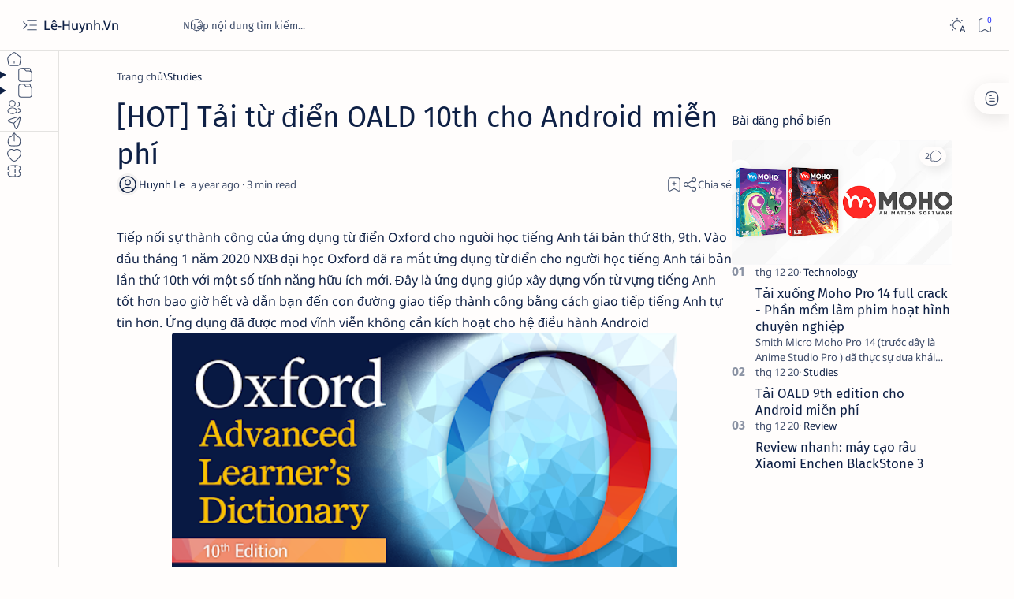

--- FILE ---
content_type: text/javascript; charset=UTF-8
request_url: https://www.xn--l-huynh-jya.vn/feeds/posts/summary?alt=json-in-script&orderby=updated&max-results=0&callback=do_related_post_start_1768737643771
body_size: 571
content:
// API callback
do_related_post_start_1768737643771({"version":"1.0","encoding":"UTF-8","feed":{"xmlns":"http://www.w3.org/2005/Atom","xmlns$openSearch":"http://a9.com/-/spec/opensearchrss/1.0/","xmlns$blogger":"http://schemas.google.com/blogger/2008","xmlns$georss":"http://www.georss.org/georss","xmlns$gd":"http://schemas.google.com/g/2005","xmlns$thr":"http://purl.org/syndication/thread/1.0","id":{"$t":"tag:blogger.com,1999:blog-6850529760957815705"},"updated":{"$t":"2025-07-03T17:09:26.244+07:00"},"category":[{"term":"Memories"},{"term":"Discoveries"},{"term":"videos"},{"term":"Hưng Hà Thái Bình"},{"term":"thpt hưng nhân"},{"term":"Review"},{"term":"Entertainment"},{"term":"Studies"},{"term":"Technology"}],"title":{"type":"text","$t":"Lê-Huynh.Vn"},"subtitle":{"type":"html","$t":""},"link":[{"rel":"http://schemas.google.com/g/2005#feed","type":"application/atom+xml","href":"https:\/\/www.xn--l-huynh-jya.vn\/feeds\/posts\/summary"},{"rel":"self","type":"application/atom+xml","href":"https:\/\/www.blogger.com\/feeds\/6850529760957815705\/posts\/summary?alt=json-in-script\u0026max-results=0\u0026orderby=updated"},{"rel":"alternate","type":"text/html","href":"https:\/\/www.xn--l-huynh-jya.vn\/"},{"rel":"hub","href":"http://pubsubhubbub.appspot.com/"}],"author":[{"name":{"$t":"Huynh Le"},"uri":{"$t":"http:\/\/www.blogger.com\/profile\/16408611464152093343"},"email":{"$t":"noreply@blogger.com"},"gd$image":{"rel":"http://schemas.google.com/g/2005#thumbnail","width":"16","height":"16","src":"https:\/\/img1.blogblog.com\/img\/b16-rounded.gif"}}],"generator":{"version":"7.00","uri":"http://www.blogger.com","$t":"Blogger"},"openSearch$totalResults":{"$t":"94"},"openSearch$startIndex":{"$t":"1"},"openSearch$itemsPerPage":{"$t":"0"}}});

--- FILE ---
content_type: text/javascript; charset=UTF-8
request_url: https://www.xn--l-huynh-jya.vn/feeds/posts/summary/-/Studies?alt=json-in-script&orderby=updated&start-index=5&max-results=6&callback=do_related_post_1768737643771
body_size: 467
content:
// API callback
do_related_post_1768737643771({"version":"1.0","encoding":"UTF-8","feed":{"xmlns":"http://www.w3.org/2005/Atom","xmlns$openSearch":"http://a9.com/-/spec/opensearchrss/1.0/","xmlns$blogger":"http://schemas.google.com/blogger/2008","xmlns$georss":"http://www.georss.org/georss","xmlns$gd":"http://schemas.google.com/g/2005","xmlns$thr":"http://purl.org/syndication/thread/1.0","id":{"$t":"tag:blogger.com,1999:blog-6850529760957815705"},"updated":{"$t":"2025-07-03T17:09:26.244+07:00"},"category":[{"term":"Memories"},{"term":"Discoveries"},{"term":"videos"},{"term":"Hưng Hà Thái Bình"},{"term":"thpt hưng nhân"},{"term":"Review"},{"term":"Entertainment"},{"term":"Studies"},{"term":"Technology"}],"title":{"type":"text","$t":"Lê-Huynh.Vn"},"subtitle":{"type":"html","$t":""},"link":[{"rel":"http://schemas.google.com/g/2005#feed","type":"application/atom+xml","href":"https:\/\/www.xn--l-huynh-jya.vn\/feeds\/posts\/summary"},{"rel":"self","type":"application/atom+xml","href":"https:\/\/www.blogger.com\/feeds\/6850529760957815705\/posts\/summary\/-\/Studies?alt=json-in-script\u0026start-index=5\u0026max-results=6\u0026orderby=updated"},{"rel":"alternate","type":"text/html","href":"https:\/\/www.xn--l-huynh-jya.vn\/search\/label\/Studies"},{"rel":"hub","href":"http://pubsubhubbub.appspot.com/"},{"rel":"previous","type":"application/atom+xml","href":"https:\/\/www.blogger.com\/feeds\/6850529760957815705\/posts\/summary\/-\/Studies\/-\/Studies?alt=json-in-script\u0026start-index=1\u0026max-results=6\u0026orderby=updated"}],"author":[{"name":{"$t":"Huynh Le"},"uri":{"$t":"http:\/\/www.blogger.com\/profile\/16408611464152093343"},"email":{"$t":"noreply@blogger.com"},"gd$image":{"rel":"http://schemas.google.com/g/2005#thumbnail","width":"16","height":"16","src":"https:\/\/img1.blogblog.com\/img\/b16-rounded.gif"}}],"generator":{"version":"7.00","uri":"http://www.blogger.com","$t":"Blogger"},"openSearch$totalResults":{"$t":"4"},"openSearch$startIndex":{"$t":"5"},"openSearch$itemsPerPage":{"$t":"6"}}});